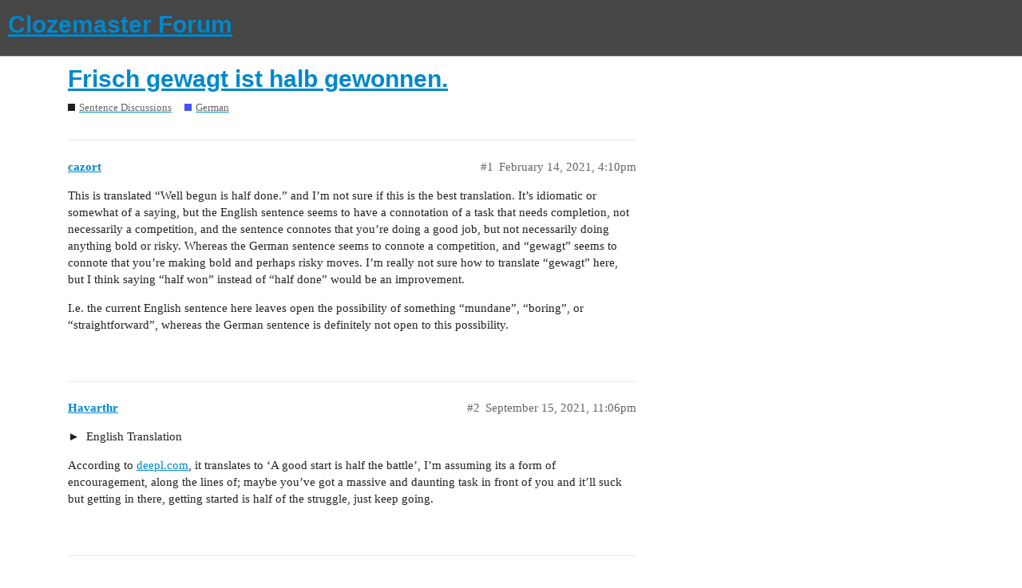

--- FILE ---
content_type: text/html; charset=utf-8
request_url: https://forum.clozemaster.com/t/frisch-gewagt-ist-halb-gewonnen/15427
body_size: 3653
content:
<!DOCTYPE html>
<html lang="en">
  <head>
    <meta charset="utf-8">
    <title>Frisch gewagt ist halb gewonnen. - German - Clozemaster Forum</title>
    <meta name="description" content="This is translated “Well begun is half done.” and I’m not sure if this is the best translation. It’s idiomatic or somewhat of a saying, but the English sentence seems to have a connotation of a task that needs completion&amp;hellip;">
    <meta name="generator" content="Discourse 2.9.0.beta4 - https://github.com/discourse/discourse version 1acc4751ff338ebda3372e6ddc53762e8d1666b7">
<link rel="icon" type="image/png" href="https://forum.clozemaster.com/uploads/default/optimized/1X/79f00530b9848da4d11f84948949a541089b26dc_2_32x32.png">
<link rel="apple-touch-icon" type="image/png" href="https://forum.clozemaster.com/uploads/default/optimized/1X/3e18438078fee1c39a5638833a82d5320b9666ed_2_180x180.jpg">
<meta name="theme-color" content="#464646">
<meta name="viewport" content="width=device-width, initial-scale=1.0, minimum-scale=1.0, user-scalable=yes, viewport-fit=cover">
<link rel="canonical" href="https://forum.clozemaster.com/t/frisch-gewagt-ist-halb-gewonnen/15427" />
<script type="application/ld+json">{"@context":"http://schema.org","@type":"WebSite","url":"https://forum.clozemaster.com","potentialAction":{"@type":"SearchAction","target":"https://forum.clozemaster.com/search?q={search_term_string}","query-input":"required name=search_term_string"}}</script>
<link rel="search" type="application/opensearchdescription+xml" href="https://forum.clozemaster.com/opensearch.xml" title="Clozemaster Forum Search">

    <link href="/stylesheets/color_definitions_simple-light_2_2_7013d6818abc31554569a8efa1005f68daf49376.css?__ws=forum.clozemaster.com" media="all" rel="stylesheet" class="light-scheme"/>

  <link href="/stylesheets/desktop_688cb9dce550463f3923b017925e462987e6a614.css?__ws=forum.clozemaster.com" media="all" rel="stylesheet" data-target="desktop"  />


  <link href="/stylesheets/discourse-details_688cb9dce550463f3923b017925e462987e6a614.css?__ws=forum.clozemaster.com" media="all" rel="stylesheet" data-target="discourse-details"  />
  <link href="/stylesheets/discourse-local-dates_688cb9dce550463f3923b017925e462987e6a614.css?__ws=forum.clozemaster.com" media="all" rel="stylesheet" data-target="discourse-local-dates"  />
  <link href="/stylesheets/discourse-narrative-bot_688cb9dce550463f3923b017925e462987e6a614.css?__ws=forum.clozemaster.com" media="all" rel="stylesheet" data-target="discourse-narrative-bot"  />
  <link href="/stylesheets/discourse-presence_688cb9dce550463f3923b017925e462987e6a614.css?__ws=forum.clozemaster.com" media="all" rel="stylesheet" data-target="discourse-presence"  />
  <link href="/stylesheets/lazy-yt_688cb9dce550463f3923b017925e462987e6a614.css?__ws=forum.clozemaster.com" media="all" rel="stylesheet" data-target="lazy-yt"  />
  <link href="/stylesheets/poll_688cb9dce550463f3923b017925e462987e6a614.css?__ws=forum.clozemaster.com" media="all" rel="stylesheet" data-target="poll"  />
  <link href="/stylesheets/poll_desktop_688cb9dce550463f3923b017925e462987e6a614.css?__ws=forum.clozemaster.com" media="all" rel="stylesheet" data-target="poll_desktop"  />

  <link href="/stylesheets/desktop_theme_3_79f67bfa1aa25150d6343b4282222f428bdd72a8.css?__ws=forum.clozemaster.com" media="all" rel="stylesheet" data-target="desktop_theme" data-theme-id="3" data-theme-name="custom header links"/>
<link href="/stylesheets/desktop_theme_2_4102210cef5444f15129a211448e16f46fcb3403.css?__ws=forum.clozemaster.com" media="all" rel="stylesheet" data-target="desktop_theme" data-theme-id="2" data-theme-name="default"/>

    
    <meta id="data-ga-universal-analytics" data-tracking-code="UA-75014418-1" data-json="{&quot;cookieDomain&quot;:&quot;auto&quot;}" data-auto-link-domains="">

  <link rel="preload" href="/assets/google-universal-analytics-v3-706f1d28f0a97f67a47515c96189277240ec4940d968955042066d7873fd1fe8.js" as="script">
<script src="/assets/google-universal-analytics-v3-706f1d28f0a97f67a47515c96189277240ec4940d968955042066d7873fd1fe8.js"></script>


        <link rel="alternate nofollow" type="application/rss+xml" title="RSS feed of &#39;Frisch gewagt ist halb gewonnen.&#39;" href="https://forum.clozemaster.com/t/frisch-gewagt-ist-halb-gewonnen/15427.rss" />
    <meta property="og:site_name" content="Clozemaster Forum" />
<meta property="og:type" content="website" />
<meta name="twitter:card" content="summary" />
<meta name="twitter:image" content="https://forum.clozemaster.com/uploads/default/original/1X/3e18438078fee1c39a5638833a82d5320b9666ed.jpg" />
<meta property="og:image" content="https://forum.clozemaster.com/uploads/default/original/1X/3e18438078fee1c39a5638833a82d5320b9666ed.jpg" />
<meta property="og:url" content="https://forum.clozemaster.com/t/frisch-gewagt-ist-halb-gewonnen/15427" />
<meta name="twitter:url" content="https://forum.clozemaster.com/t/frisch-gewagt-ist-halb-gewonnen/15427" />
<meta property="og:title" content="Frisch gewagt ist halb gewonnen." />
<meta name="twitter:title" content="Frisch gewagt ist halb gewonnen." />
<meta property="og:description" content="This is translated “Well begun is half done.” and I’m not sure if this is the best translation. It’s idiomatic or somewhat of a saying, but the English sentence seems to have a connotation of a task that needs completion, not necessarily a competition, and the sentence connotes that you’re doing a good job, but not necessarily doing anything bold or risky. Whereas the German sentence seems to connote a competition, and “gewagt” seems to connote that you’re making bold and perhaps risky moves. I’..." />
<meta name="twitter:description" content="This is translated “Well begun is half done.” and I’m not sure if this is the best translation. It’s idiomatic or somewhat of a saying, but the English sentence seems to have a connotation of a task that needs completion, not necessarily a competition, and the sentence connotes that you’re doing a good job, but not necessarily doing anything bold or risky. Whereas the German sentence seems to connote a competition, and “gewagt” seems to connote that you’re making bold and perhaps risky moves. I’..." />
<meta name="twitter:label1" value="Reading time" />
<meta name="twitter:data1" value="1 mins 🕑" />
<meta name="twitter:label2" value="Likes" />
<meta name="twitter:data2" value="1 ❤" />
<meta property="article:published_time" content="2021-02-14T16:10:25+00:00" />
<meta property="og:ignore_canonical" content="true" />


    
  </head>
  <body class="crawler">
    
    <header>
  <a href="/">
    <h1>Clozemaster Forum</h1>
  </a>
</header>

    <div id="main-outlet" class="wrap" role="main">
        <div id="topic-title">
    <h1>
      <a href="/t/frisch-gewagt-ist-halb-gewonnen/15427">Frisch gewagt ist halb gewonnen.</a>
    </h1>

      <div class="topic-category" itemscope itemtype="http://schema.org/BreadcrumbList">
          <span itemprop="itemListElement" itemscope itemtype="http://schema.org/ListItem">
            <a href="https://forum.clozemaster.com/c/sentence-discussions/6" class="badge-wrapper bullet" itemprop="item">
              <span class='badge-category-bg' style='background-color: #231F20'></span>
              <span class='badge-category clear-badge'>
                <span class='category-name' itemprop='name'>Sentence Discussions</span>
              </span>
            </a>
            <meta itemprop="position" content="1" />
          </span>
          <span itemprop="itemListElement" itemscope itemtype="http://schema.org/ListItem">
            <a href="https://forum.clozemaster.com/c/sentence-discussions/german/18" class="badge-wrapper bullet" itemprop="item">
              <span class='badge-category-bg' style='background-color: #4252f8'></span>
              <span class='badge-category clear-badge'>
                <span class='category-name' itemprop='name'>German</span>
              </span>
            </a>
            <meta itemprop="position" content="2" />
          </span>
      </div>

  </div>

  


      <div id='post_1' itemscope itemtype='http://schema.org/DiscussionForumPosting' class='topic-body crawler-post'>
        <div class='crawler-post-meta'>
          <div itemprop='publisher' itemscope itemtype="http://schema.org/Organization">
            <meta itemprop='name' content='Clozemaster'>
              <div itemprop='logo' itemscope itemtype="http://schema.org/ImageObject">
                <meta itemprop='url' content='https://forum.clozemaster.com/uploads/default/original/1X/3e18438078fee1c39a5638833a82d5320b9666ed.jpg'>
              </div>
          </div>
          <span class="creator" itemprop="author" itemscope itemtype="http://schema.org/Person">
            <a itemprop="url" href='https://forum.clozemaster.com/u/cazort'><span itemprop='name'>cazort</span></a>
            
          </span>

          <link itemprop="mainEntityOfPage" href="https://forum.clozemaster.com/t/frisch-gewagt-ist-halb-gewonnen/15427">


          <span class="crawler-post-infos">
              <time itemprop='datePublished' datetime='2021-02-14T16:10:25Z' class='post-time'>
                February 14, 2021,  4:10pm
              </time>
              <meta itemprop='dateModified' content='2021-02-14T16:10:25Z'>
          <span itemprop='position'>#1</span>
          </span>
        </div>
        <div class='post' itemprop='articleBody'>
          <p>This is translated “Well begun is half done.” and I’m not sure if this is the best translation. It’s idiomatic or somewhat of a saying, but the English sentence seems to have a connotation of a task that needs completion, not necessarily a competition, and the sentence connotes that you’re doing a good job, but not necessarily doing anything bold or risky. Whereas the German sentence seems to connote a competition, and “gewagt” seems to connote that you’re making bold and perhaps risky moves. I’m really not sure how to translate “gewagt” here, but I think saying “half won” instead of “half done” would be an improvement.</p>
<p>I.e. the current English sentence here leaves open the possibility of something “mundane”, “boring”, or “straightforward”, whereas the German sentence is definitely not open to this possibility.</p>
        </div>

        <meta itemprop='headline' content='Frisch gewagt ist halb gewonnen.'>
          <meta itemprop='keywords' content=''>

        <div itemprop="interactionStatistic" itemscope itemtype="http://schema.org/InteractionCounter">
           <meta itemprop="interactionType" content="http://schema.org/LikeAction"/>
           <meta itemprop="userInteractionCount" content="0" />
           <span class='post-likes'></span>
         </div>

         <div itemprop="interactionStatistic" itemscope itemtype="http://schema.org/InteractionCounter">
            <meta itemprop="interactionType" content="http://schema.org/CommentAction"/>
            <meta itemprop="userInteractionCount" content="0" />
          </div>

      </div>
      <div id='post_2' itemscope itemtype='http://schema.org/DiscussionForumPosting' class='topic-body crawler-post'>
        <div class='crawler-post-meta'>
          <div itemprop='publisher' itemscope itemtype="http://schema.org/Organization">
            <meta itemprop='name' content='Clozemaster'>
              <div itemprop='logo' itemscope itemtype="http://schema.org/ImageObject">
                <meta itemprop='url' content='https://forum.clozemaster.com/uploads/default/original/1X/3e18438078fee1c39a5638833a82d5320b9666ed.jpg'>
              </div>
          </div>
          <span class="creator" itemprop="author" itemscope itemtype="http://schema.org/Person">
            <a itemprop="url" href='https://forum.clozemaster.com/u/Havarthr'><span itemprop='name'>Havarthr</span></a>
            
          </span>

          <link itemprop="mainEntityOfPage" href="https://forum.clozemaster.com/t/frisch-gewagt-ist-halb-gewonnen/15427">


          <span class="crawler-post-infos">
              <time itemprop='datePublished' datetime='2021-09-15T23:06:03Z' class='post-time'>
                September 15, 2021, 11:06pm
              </time>
              <meta itemprop='dateModified' content='2021-09-15T23:06:03Z'>
          <span itemprop='position'>#2</span>
          </span>
        </div>
        <div class='post' itemprop='articleBody'>
          <details>
<summary>
English Translation</summary>
<p>A good start is half the battle.</p>
</details>
<p>According to <a href="http://deepl.com" rel="noopener nofollow ugc">deepl.com</a>, it translates to ‘A good start is half the battle’, I’m assuming its a form of encouragement, along the lines of; maybe you’ve got a massive and daunting task in front of you and it’ll suck but getting in there, getting started is half of the struggle, just keep going.</p>
        </div>

        <meta itemprop='headline' content='Frisch gewagt ist halb gewonnen.'>

        <div itemprop="interactionStatistic" itemscope itemtype="http://schema.org/InteractionCounter">
           <meta itemprop="interactionType" content="http://schema.org/LikeAction"/>
           <meta itemprop="userInteractionCount" content="0" />
           <span class='post-likes'></span>
         </div>

         <div itemprop="interactionStatistic" itemscope itemtype="http://schema.org/InteractionCounter">
            <meta itemprop="interactionType" content="http://schema.org/CommentAction"/>
            <meta itemprop="userInteractionCount" content="0" />
          </div>

      </div>
      <div id='post_3' itemscope itemtype='http://schema.org/DiscussionForumPosting' class='topic-body crawler-post'>
        <div class='crawler-post-meta'>
          <div itemprop='publisher' itemscope itemtype="http://schema.org/Organization">
            <meta itemprop='name' content='Clozemaster'>
              <div itemprop='logo' itemscope itemtype="http://schema.org/ImageObject">
                <meta itemprop='url' content='https://forum.clozemaster.com/uploads/default/original/1X/3e18438078fee1c39a5638833a82d5320b9666ed.jpg'>
              </div>
          </div>
          <span class="creator" itemprop="author" itemscope itemtype="http://schema.org/Person">
            <a itemprop="url" href='https://forum.clozemaster.com/u/ThrummingGlade572'><span itemprop='name'>ThrummingGlade572</span></a>
            
          </span>

          <link itemprop="mainEntityOfPage" href="https://forum.clozemaster.com/t/frisch-gewagt-ist-halb-gewonnen/15427">


          <span class="crawler-post-infos">
              <time itemprop='datePublished' datetime='2023-09-07T06:18:51Z' class='post-time'>
                September 7, 2023,  6:18am
              </time>
              <meta itemprop='dateModified' content='2023-09-07T06:18:51Z'>
          <span itemprop='position'>#3</span>
          </span>
        </div>
        <div class='post' itemprop='articleBody'>
          <details>
<summary>
English Translation</summary>
<p>Well begun is half done.</p>
</details>
<p>Seems closer to ‘He who dares, wins’, perhaps?</p>
        </div>

        <meta itemprop='headline' content='Frisch gewagt ist halb gewonnen.'>

        <div itemprop="interactionStatistic" itemscope itemtype="http://schema.org/InteractionCounter">
           <meta itemprop="interactionType" content="http://schema.org/LikeAction"/>
           <meta itemprop="userInteractionCount" content="0" />
           <span class='post-likes'></span>
         </div>

         <div itemprop="interactionStatistic" itemscope itemtype="http://schema.org/InteractionCounter">
            <meta itemprop="interactionType" content="http://schema.org/CommentAction"/>
            <meta itemprop="userInteractionCount" content="1" />
          </div>

      </div>
      <div id='post_4' itemscope itemtype='http://schema.org/DiscussionForumPosting' class='topic-body crawler-post'>
        <div class='crawler-post-meta'>
          <div itemprop='publisher' itemscope itemtype="http://schema.org/Organization">
            <meta itemprop='name' content='Clozemaster'>
              <div itemprop='logo' itemscope itemtype="http://schema.org/ImageObject">
                <meta itemprop='url' content='https://forum.clozemaster.com/uploads/default/original/1X/3e18438078fee1c39a5638833a82d5320b9666ed.jpg'>
              </div>
          </div>
          <span class="creator" itemprop="author" itemscope itemtype="http://schema.org/Person">
            <a itemprop="url" href='https://forum.clozemaster.com/u/pitti42'><span itemprop='name'>pitti42</span></a>
            
          </span>

          <link itemprop="mainEntityOfPage" href="https://forum.clozemaster.com/t/frisch-gewagt-ist-halb-gewonnen/15427">


          <span class="crawler-post-infos">
              <time itemprop='datePublished' datetime='2023-09-07T09:22:16Z' class='post-time'>
                September 7, 2023,  9:22am
              </time>
              <meta itemprop='dateModified' content='2023-09-07T09:22:16Z'>
          <span itemprop='position'>#4</span>
          </span>
        </div>
        <div class='post' itemprop='articleBody'>
          <p>I would say the meaning is pretty much what Havarthr wrote.<br>
German also has “Wer wagt, gewinnt”, which is a bit different.</p>
        </div>

        <meta itemprop='headline' content='Frisch gewagt ist halb gewonnen.'>

        <div itemprop="interactionStatistic" itemscope itemtype="http://schema.org/InteractionCounter">
           <meta itemprop="interactionType" content="http://schema.org/LikeAction"/>
           <meta itemprop="userInteractionCount" content="1" />
           <span class='post-likes'>1 Like</span>
         </div>

         <div itemprop="interactionStatistic" itemscope itemtype="http://schema.org/InteractionCounter">
            <meta itemprop="interactionType" content="http://schema.org/CommentAction"/>
            <meta itemprop="userInteractionCount" content="0" />
          </div>

      </div>






    </div>
    <footer class="container wrap">
  <nav class='crawler-nav'>
    <ul>
      <li itemscope itemtype='http://schema.org/SiteNavigationElement'>
        <span itemprop='name'>
          <a href='/' itemprop="url">Home </a>
        </span>
      </li>
      <li itemscope itemtype='http://schema.org/SiteNavigationElement'>
        <span itemprop='name'>
          <a href='/categories' itemprop="url">Categories </a>
        </span>
      </li>
      <li itemscope itemtype='http://schema.org/SiteNavigationElement'>
        <span itemprop='name'>
          <a href='/guidelines' itemprop="url">FAQ/Guidelines </a>
        </span>
      </li>
      <li itemscope itemtype='http://schema.org/SiteNavigationElement'>
        <span itemprop='name'>
          <a href='/tos' itemprop="url">Terms of Service </a>
        </span>
      </li>
      <li itemscope itemtype='http://schema.org/SiteNavigationElement'>
        <span itemprop='name'>
          <a href='/privacy' itemprop="url">Privacy Policy </a>
        </span>
      </li>
    </ul>
  </nav>
  <p class='powered-by-link'>Powered by <a href="https://www.discourse.org">Discourse</a>, best viewed with JavaScript enabled</p>
</footer>

    
    
  </body>
  
</html>


--- FILE ---
content_type: text/css
request_url: https://forum.clozemaster.com/stylesheets/desktop_theme_3_79f67bfa1aa25150d6343b4282222f428bdd72a8.css?__ws=forum.clozemaster.com
body_size: 326
content:
.d-header.hide-menus .headerLink:not(.keep){display:none}.custom-header-links{display:inline-flex;align-items:center;margin:0}.custom-header-links .headerLink{list-style:none}.custom-header-links .headerLink a{padding:6px 10px;color:var(--header_primary);font-size:var(--font-up-1)}.desktop-view .vmo,.mobile-view .vdo{display:none !important}

/*# sourceMappingURL=desktop_theme_3_79f67bfa1aa25150d6343b4282222f428bdd72a8.css.map?__ws=forum.clozemaster.com */
